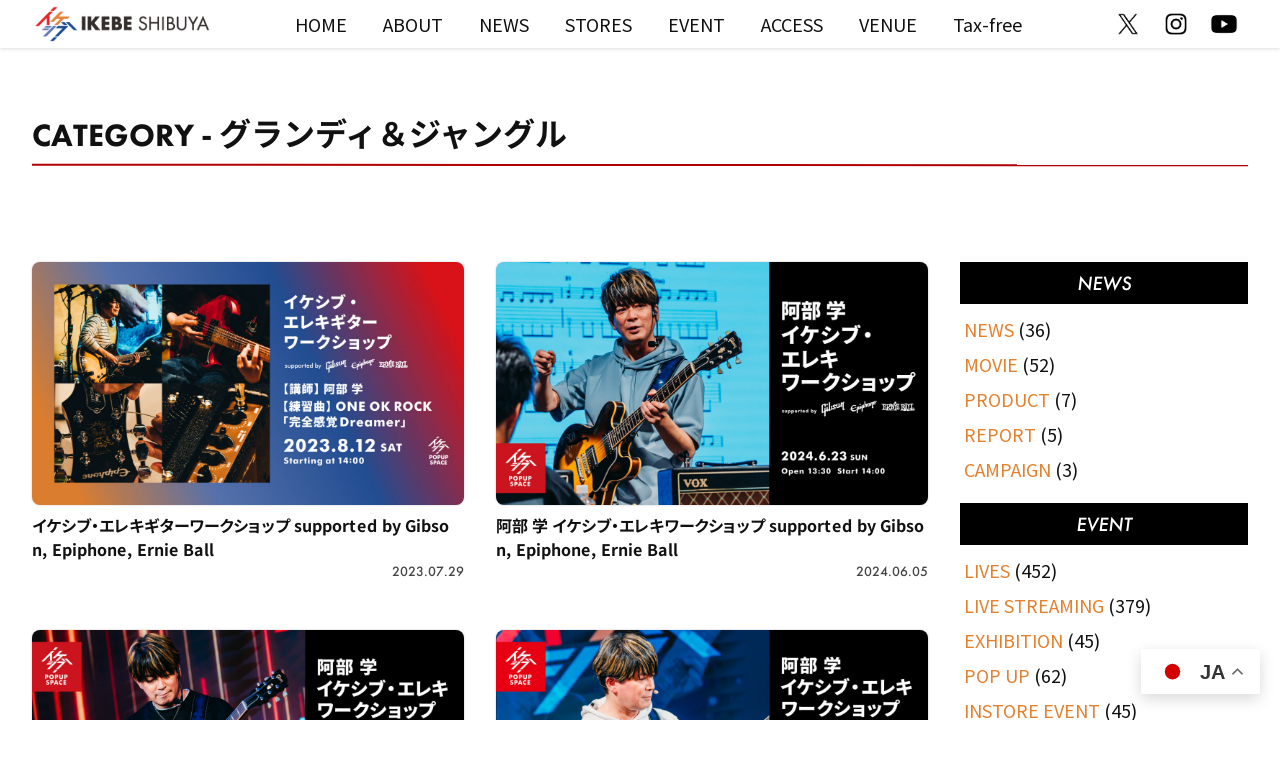

--- FILE ---
content_type: text/html; charset=UTF-8
request_url: https://www.ikeshibu.com/?store=grandeyjungle
body_size: 11946
content:
<!doctype html>
<html lang="ja">
<head prefix="og: http://ogp.me/ns# fb: http://ogp.me/ns/fb# article: http://ogp.me/ns/article#">
<meta charset="utf-8">
<meta name="viewport" content="width=device-width, initial-scale=1">
<meta name="description" content="「イケシブ（IKEBE SHIBUYA）」公式サイト。渋谷駅徒歩2分。楽器店のこれまでの常識を超える音楽・楽器の次世代型ストア。池部楽器店の旗艦店として2021年3月13日オープン。"><meta name="thumbnail" content="https://www.ikeshibu.com/wp-ikeshibu/wp-content/uploads/2021/02/thumbnail.jpg" /><meta property="og:title" content="グランディ＆ジャングルの記事一覧 | イケシブ｜IKEBE SHIBUYA｜池部楽器店 渋谷旗艦店"><meta property="og:description" content="「イケシブ（IKEBE SHIBUYA）」公式サイト。渋谷駅徒歩2分。楽器店のこれまでの常識を超える音楽・楽器の次世代型ストア。池部楽器店の旗艦店として2021年3月13日オープン。"><meta property="og:url" content="https://www.ikeshibu.com/"><meta property="og:site_name" content="イケシブ公式WEBサイト"><meta property="og:type" content="article"><meta property="og:image" content="https://www.ikeshibu.com/wp-ikeshibu/wp-content/uploads/2021/07/ikeshibu-card.jpg"><meta name="twitter:card" content="summary_large_image"><meta name="twitter:site" content="@ikeshibu_tokyo"><meta property="article:publisher" content="https://www.facebook.com/ikebegakki" /><meta property="fb:apps_id" content="382134378500680" /><link rel="stylesheet" href="https://www.ikeshibu.com/wp-ikeshibu/wp-content/themes/ikeshibu-theme/assets/css/transition.css?220122"><link rel="stylesheet" href="https://www.ikeshibu.com/wp-ikeshibu/wp-content/themes/ikeshibu-theme/assets/css/common.css?220122"><link rel="stylesheet" href="https://www.ikeshibu.com/wp-ikeshibu/wp-content/themes/ikeshibu-theme/assets/css/archive.css?220122"><link rel="stylesheet" href="https://www.ikeshibu.com/wp-ikeshibu/wp-content/themes/ikeshibu-theme/assets/css/sidebar.css?220122"><link rel="preload" href="https://use.typekit.net/zxm1dyl.css" as="style"><link rel="stylesheet" href="https://use.typekit.net/zxm1dyl.css" media="print" onload="this.media='all'"><script src="https://www.ikeshibu.com/wp-ikeshibu/wp-content/themes/ikeshibu-theme/assets/js/loading.js?220122" ></script><script src="https://www.ikeshibu.com/wp-ikeshibu/wp-content/themes/ikeshibu-theme/assets/js/luminous.min.js?220122" defer></script><script src="https://www.ikeshibu.com/wp-ikeshibu/wp-content/themes/ikeshibu-theme/assets/js/common.js?220122" defer></script><script src="https://www.ikeshibu.com/wp-ikeshibu/wp-content/themes/ikeshibu-theme/assets/js/lazysizes.min.js?220122" defer></script><script src="https://www.ikeshibu.com/wp-ikeshibu/wp-content/themes/ikeshibu-theme/assets/js/swiper.min.js?220122" defer></script><!-- Google tag (gtag.js) -->
<script async src="https://www.googletagmanager.com/gtag/js?id=G-ZDY0G7FD9F"></script>
<script>
  window.dataLayer = window.dataLayer || [];
  function gtag(){dataLayer.push(arguments);}
  gtag('js', new Date());

  gtag('config', 'G-ZDY0G7FD9F');
</script>
<!-- Manifest added by SuperPWA - Progressive Web Apps Plugin For WordPress -->
<link rel="manifest" href="/superpwa-manifest.json">
<meta name="theme-color" content="#D5E0EB">
<!-- / SuperPWA.com -->
<title>グランディ＆ジャングルの記事一覧 | イケシブ｜IKEBE SHIBUYA｜池部楽器店 渋谷旗艦店</title>
<meta name='robots' content='max-image-preview:large' />
<link rel="alternate" type="application/rss+xml" title="イケシブ｜IKEBE SHIBUYA｜池部楽器店 渋谷旗艦店 &raquo; グランディ＆ジャングル カテゴリー（店舗） のフィード" href="https://www.ikeshibu.com/?store=grandeyjungle/feed/" />
<script type="text/javascript">
/* <![CDATA[ */
window._wpemojiSettings = {"baseUrl":"https:\/\/s.w.org\/images\/core\/emoji\/15.0.3\/72x72\/","ext":".png","svgUrl":"https:\/\/s.w.org\/images\/core\/emoji\/15.0.3\/svg\/","svgExt":".svg","source":{"concatemoji":"https:\/\/www.ikeshibu.com\/wp-ikeshibu\/wp-includes\/js\/wp-emoji-release.min.js?ver=6.5.7"}};
/*! This file is auto-generated */
!function(i,n){var o,s,e;function c(e){try{var t={supportTests:e,timestamp:(new Date).valueOf()};sessionStorage.setItem(o,JSON.stringify(t))}catch(e){}}function p(e,t,n){e.clearRect(0,0,e.canvas.width,e.canvas.height),e.fillText(t,0,0);var t=new Uint32Array(e.getImageData(0,0,e.canvas.width,e.canvas.height).data),r=(e.clearRect(0,0,e.canvas.width,e.canvas.height),e.fillText(n,0,0),new Uint32Array(e.getImageData(0,0,e.canvas.width,e.canvas.height).data));return t.every(function(e,t){return e===r[t]})}function u(e,t,n){switch(t){case"flag":return n(e,"\ud83c\udff3\ufe0f\u200d\u26a7\ufe0f","\ud83c\udff3\ufe0f\u200b\u26a7\ufe0f")?!1:!n(e,"\ud83c\uddfa\ud83c\uddf3","\ud83c\uddfa\u200b\ud83c\uddf3")&&!n(e,"\ud83c\udff4\udb40\udc67\udb40\udc62\udb40\udc65\udb40\udc6e\udb40\udc67\udb40\udc7f","\ud83c\udff4\u200b\udb40\udc67\u200b\udb40\udc62\u200b\udb40\udc65\u200b\udb40\udc6e\u200b\udb40\udc67\u200b\udb40\udc7f");case"emoji":return!n(e,"\ud83d\udc26\u200d\u2b1b","\ud83d\udc26\u200b\u2b1b")}return!1}function f(e,t,n){var r="undefined"!=typeof WorkerGlobalScope&&self instanceof WorkerGlobalScope?new OffscreenCanvas(300,150):i.createElement("canvas"),a=r.getContext("2d",{willReadFrequently:!0}),o=(a.textBaseline="top",a.font="600 32px Arial",{});return e.forEach(function(e){o[e]=t(a,e,n)}),o}function t(e){var t=i.createElement("script");t.src=e,t.defer=!0,i.head.appendChild(t)}"undefined"!=typeof Promise&&(o="wpEmojiSettingsSupports",s=["flag","emoji"],n.supports={everything:!0,everythingExceptFlag:!0},e=new Promise(function(e){i.addEventListener("DOMContentLoaded",e,{once:!0})}),new Promise(function(t){var n=function(){try{var e=JSON.parse(sessionStorage.getItem(o));if("object"==typeof e&&"number"==typeof e.timestamp&&(new Date).valueOf()<e.timestamp+604800&&"object"==typeof e.supportTests)return e.supportTests}catch(e){}return null}();if(!n){if("undefined"!=typeof Worker&&"undefined"!=typeof OffscreenCanvas&&"undefined"!=typeof URL&&URL.createObjectURL&&"undefined"!=typeof Blob)try{var e="postMessage("+f.toString()+"("+[JSON.stringify(s),u.toString(),p.toString()].join(",")+"));",r=new Blob([e],{type:"text/javascript"}),a=new Worker(URL.createObjectURL(r),{name:"wpTestEmojiSupports"});return void(a.onmessage=function(e){c(n=e.data),a.terminate(),t(n)})}catch(e){}c(n=f(s,u,p))}t(n)}).then(function(e){for(var t in e)n.supports[t]=e[t],n.supports.everything=n.supports.everything&&n.supports[t],"flag"!==t&&(n.supports.everythingExceptFlag=n.supports.everythingExceptFlag&&n.supports[t]);n.supports.everythingExceptFlag=n.supports.everythingExceptFlag&&!n.supports.flag,n.DOMReady=!1,n.readyCallback=function(){n.DOMReady=!0}}).then(function(){return e}).then(function(){var e;n.supports.everything||(n.readyCallback(),(e=n.source||{}).concatemoji?t(e.concatemoji):e.wpemoji&&e.twemoji&&(t(e.twemoji),t(e.wpemoji)))}))}((window,document),window._wpemojiSettings);
/* ]]> */
</script>
<link rel='stylesheet' id='snow-monkey-blocks/child-pages/nopro-css' href='https://www.ikeshibu.com/wp-ikeshibu/wp-content/plugins/snow-monkey-blocks/dist/block/child-pages/nopro.css?ver=1706239394' type='text/css' media='all' />
<link rel='stylesheet' id='snow-monkey-blocks/contents-outline/nopro-css' href='https://www.ikeshibu.com/wp-ikeshibu/wp-content/plugins/snow-monkey-blocks/dist/block/contents-outline/nopro.css?ver=1706239395' type='text/css' media='all' />
<link rel='stylesheet' id='snow-monkey-blocks/like-me-box/nopro-css' href='https://www.ikeshibu.com/wp-ikeshibu/wp-content/plugins/snow-monkey-blocks/dist/block/like-me-box/nopro.css?ver=1706239400' type='text/css' media='all' />
<link rel='stylesheet' id='snow-monkey-blocks/pickup-slider/nopro-css' href='https://www.ikeshibu.com/wp-ikeshibu/wp-content/plugins/snow-monkey-blocks/dist/block/pickup-slider/nopro.css?ver=1706239402' type='text/css' media='all' />
<link rel='stylesheet' id='snow-monkey-blocks/recent-posts/nopro-css' href='https://www.ikeshibu.com/wp-ikeshibu/wp-content/plugins/snow-monkey-blocks/dist/block/recent-posts/nopro.css?ver=1706239405' type='text/css' media='all' />
<link rel='stylesheet' id='snow-monkey-blocks/rss/nopro-css' href='https://www.ikeshibu.com/wp-ikeshibu/wp-content/plugins/snow-monkey-blocks/dist/block/rss/nopro.css?ver=1706239406' type='text/css' media='all' />
<link rel='stylesheet' id='snow-monkey-blocks/taxonomy-posts/nopro-css' href='https://www.ikeshibu.com/wp-ikeshibu/wp-content/plugins/snow-monkey-blocks/dist/block/taxonomy-posts/nopro.css?ver=1706239412' type='text/css' media='all' />
<link rel='stylesheet' id='snow-monkey-blocks/taxonomy-terms/nopro-css' href='https://www.ikeshibu.com/wp-ikeshibu/wp-content/plugins/snow-monkey-blocks/dist/block/taxonomy-terms/nopro.css?ver=1706239412' type='text/css' media='all' />
<style id='wp-emoji-styles-inline-css' type='text/css'>

	img.wp-smiley, img.emoji {
		display: inline !important;
		border: none !important;
		box-shadow: none !important;
		height: 1em !important;
		width: 1em !important;
		margin: 0 0.07em !important;
		vertical-align: -0.1em !important;
		background: none !important;
		padding: 0 !important;
	}
</style>
<link rel='stylesheet' id='wp-block-library-css' href='https://www.ikeshibu.com/wp-ikeshibu/wp-includes/css/dist/block-library/style.min.css?ver=6.5.7' type='text/css' media='all' />
<link rel='stylesheet' id='snow-monkey-blocks/accordion-css' href='https://www.ikeshibu.com/wp-ikeshibu/wp-content/plugins/snow-monkey-blocks/dist/block/accordion/style.css?ver=1706239392' type='text/css' media='all' />
<link rel='stylesheet' id='snow-monkey-blocks/alert-css' href='https://www.ikeshibu.com/wp-ikeshibu/wp-content/plugins/snow-monkey-blocks/dist/block/alert/style.css?ver=1706239392' type='text/css' media='all' />
<link rel='stylesheet' id='snow-monkey-blocks/balloon-css' href='https://www.ikeshibu.com/wp-ikeshibu/wp-content/plugins/snow-monkey-blocks/dist/block/balloon/style.css?ver=1706239392' type='text/css' media='all' />
<link rel='stylesheet' id='snow-monkey-blocks/box-css' href='https://www.ikeshibu.com/wp-ikeshibu/wp-content/plugins/snow-monkey-blocks/dist/block/box/style.css?ver=1706239393' type='text/css' media='all' />
<link rel='stylesheet' id='snow-monkey-blocks/btn-css' href='https://www.ikeshibu.com/wp-ikeshibu/wp-content/plugins/snow-monkey-blocks/dist/block/btn/style.css?ver=1706239393' type='text/css' media='all' />
<link rel='stylesheet' id='snow-monkey-blocks/btn-box-css' href='https://www.ikeshibu.com/wp-ikeshibu/wp-content/plugins/snow-monkey-blocks/dist/block/btn-box/style.css?ver=1706239393' type='text/css' media='all' />
<link rel='stylesheet' id='snow-monkey-blocks/buttons-css' href='https://www.ikeshibu.com/wp-ikeshibu/wp-content/plugins/snow-monkey-blocks/dist/block/buttons/style.css?ver=1706239394' type='text/css' media='all' />
<link rel='stylesheet' id='snow-monkey-blocks/categories-list-css' href='https://www.ikeshibu.com/wp-ikeshibu/wp-content/plugins/snow-monkey-blocks/dist/block/categories-list/style.css?ver=1706239394' type='text/css' media='all' />
<link rel='stylesheet' id='snow-monkey-blocks/container-css' href='https://www.ikeshibu.com/wp-ikeshibu/wp-content/plugins/snow-monkey-blocks/dist/block/container/style.css?ver=1706239395' type='text/css' media='all' />
<link rel='stylesheet' id='snow-monkey-blocks/evaluation-star-css' href='https://www.ikeshibu.com/wp-ikeshibu/wp-content/plugins/snow-monkey-blocks/dist/block/evaluation-star/style.css?ver=1706239397' type='text/css' media='all' />
<link rel='stylesheet' id='snow-monkey-blocks/faq-css' href='https://www.ikeshibu.com/wp-ikeshibu/wp-content/plugins/snow-monkey-blocks/dist/block/faq/style.css?ver=1706239397' type='text/css' media='all' />
<link rel='stylesheet' id='snow-monkey-blocks/information-css' href='https://www.ikeshibu.com/wp-ikeshibu/wp-content/plugins/snow-monkey-blocks/dist/block/information/style.css?ver=1706239398' type='text/css' media='all' />
<link rel='stylesheet' id='snow-monkey-blocks/items-css' href='https://www.ikeshibu.com/wp-ikeshibu/wp-content/plugins/snow-monkey-blocks/dist/block/items/style.css?ver=1706239399' type='text/css' media='all' />
<link rel='stylesheet' id='snow-monkey-blocks/list-css' href='https://www.ikeshibu.com/wp-ikeshibu/wp-content/plugins/snow-monkey-blocks/dist/block/list/style.css?ver=1706239401' type='text/css' media='all' />
<link rel='stylesheet' id='snow-monkey-blocks/media-text-css' href='https://www.ikeshibu.com/wp-ikeshibu/wp-content/plugins/snow-monkey-blocks/dist/block/media-text/style.css?ver=1706239401' type='text/css' media='all' />
<link rel='stylesheet' id='snow-monkey-blocks/panels-css' href='https://www.ikeshibu.com/wp-ikeshibu/wp-content/plugins/snow-monkey-blocks/dist/block/panels/style.css?ver=1706239402' type='text/css' media='all' />
<link rel='stylesheet' id='snow-monkey-blocks/price-menu-css' href='https://www.ikeshibu.com/wp-ikeshibu/wp-content/plugins/snow-monkey-blocks/dist/block/price-menu/style.css?ver=1706239403' type='text/css' media='all' />
<link rel='stylesheet' id='snow-monkey-blocks/pricing-table-css' href='https://www.ikeshibu.com/wp-ikeshibu/wp-content/plugins/snow-monkey-blocks/dist/block/pricing-table/style.css?ver=1706239404' type='text/css' media='all' />
<link rel='stylesheet' id='snow-monkey-blocks/rating-box-css' href='https://www.ikeshibu.com/wp-ikeshibu/wp-content/plugins/snow-monkey-blocks/dist/block/rating-box/style.css?ver=1706239405' type='text/css' media='all' />
<link rel='stylesheet' id='slick-carousel-css' href='https://www.ikeshibu.com/wp-ikeshibu/wp-content/plugins/snow-monkey-blocks/dist/packages/slick/slick.css?ver=1706239417' type='text/css' media='all' />
<link rel='stylesheet' id='slick-carousel-theme-css' href='https://www.ikeshibu.com/wp-ikeshibu/wp-content/plugins/snow-monkey-blocks/dist/packages/slick/slick-theme.css?ver=1706239417' type='text/css' media='all' />
<link rel='stylesheet' id='snow-monkey-blocks/slider-css' href='https://www.ikeshibu.com/wp-ikeshibu/wp-content/plugins/snow-monkey-blocks/dist/block/slider/style.css?ver=1706239409' type='text/css' media='all' />
<link rel='stylesheet' id='spider-css' href='https://www.ikeshibu.com/wp-ikeshibu/wp-content/plugins/snow-monkey-blocks/dist/packages/spider/dist/css/spider.css?ver=1706239418' type='text/css' media='all' />
<link rel='stylesheet' id='snow-monkey-blocks/spider-contents-slider-css' href='https://www.ikeshibu.com/wp-ikeshibu/wp-content/plugins/snow-monkey-blocks/dist/block/spider-contents-slider/style.css?ver=1706239409' type='text/css' media='all' />
<link rel='stylesheet' id='snow-monkey-blocks/spider-slider-css' href='https://www.ikeshibu.com/wp-ikeshibu/wp-content/plugins/snow-monkey-blocks/dist/block/spider-slider/style.css?ver=1706239410' type='text/css' media='all' />
<link rel='stylesheet' id='snow-monkey-blocks/step-css' href='https://www.ikeshibu.com/wp-ikeshibu/wp-content/plugins/snow-monkey-blocks/dist/block/step/style.css?ver=1706239411' type='text/css' media='all' />
<link rel='stylesheet' id='snow-monkey-blocks/tabs-css' href='https://www.ikeshibu.com/wp-ikeshibu/wp-content/plugins/snow-monkey-blocks/dist/block/tabs/style.css?ver=1706239411' type='text/css' media='all' />
<link rel='stylesheet' id='snow-monkey-blocks/testimonial-css' href='https://www.ikeshibu.com/wp-ikeshibu/wp-content/plugins/snow-monkey-blocks/dist/block/testimonial/style.css?ver=1706239413' type='text/css' media='all' />
<link rel='stylesheet' id='snow-monkey-blocks/thumbnail-gallery-css' href='https://www.ikeshibu.com/wp-ikeshibu/wp-content/plugins/snow-monkey-blocks/dist/block/thumbnail-gallery/style.css?ver=1706239414' type='text/css' media='all' />
<link rel='stylesheet' id='snow-monkey-blocks-fallback-css' href='https://www.ikeshibu.com/wp-ikeshibu/wp-content/plugins/snow-monkey-blocks/dist/css/fallback.css?ver=1706239414' type='text/css' media='all' />
<link rel='stylesheet' id='snow-monkey-blocks-css' href='https://www.ikeshibu.com/wp-ikeshibu/wp-content/plugins/snow-monkey-blocks/dist/css/blocks.css?ver=1706239414' type='text/css' media='all' />
<style id='classic-theme-styles-inline-css' type='text/css'>
/*! This file is auto-generated */
.wp-block-button__link{color:#fff;background-color:#32373c;border-radius:9999px;box-shadow:none;text-decoration:none;padding:calc(.667em + 2px) calc(1.333em + 2px);font-size:1.125em}.wp-block-file__button{background:#32373c;color:#fff;text-decoration:none}
</style>
<style id='global-styles-inline-css' type='text/css'>
body{--wp--preset--color--black: #000000;--wp--preset--color--cyan-bluish-gray: #abb8c3;--wp--preset--color--white: #ffffff;--wp--preset--color--pale-pink: #f78da7;--wp--preset--color--vivid-red: #cf2e2e;--wp--preset--color--luminous-vivid-orange: #ff6900;--wp--preset--color--luminous-vivid-amber: #fcb900;--wp--preset--color--light-green-cyan: #7bdcb5;--wp--preset--color--vivid-green-cyan: #00d084;--wp--preset--color--pale-cyan-blue: #8ed1fc;--wp--preset--color--vivid-cyan-blue: #0693e3;--wp--preset--color--vivid-purple: #9b51e0;--wp--preset--color--ikeshibu-red: #e60012;--wp--preset--color--ikeshibu-orange: #e3812f;--wp--preset--color--ikeshibu-lightblue: #5977b4;--wp--preset--color--ikeshibu-blue: #004190;--wp--preset--color--ikeshibu-black: #000000;--wp--preset--color--ikebe-red: #b20000;--wp--preset--gradient--vivid-cyan-blue-to-vivid-purple: linear-gradient(135deg,rgba(6,147,227,1) 0%,rgb(155,81,224) 100%);--wp--preset--gradient--light-green-cyan-to-vivid-green-cyan: linear-gradient(135deg,rgb(122,220,180) 0%,rgb(0,208,130) 100%);--wp--preset--gradient--luminous-vivid-amber-to-luminous-vivid-orange: linear-gradient(135deg,rgba(252,185,0,1) 0%,rgba(255,105,0,1) 100%);--wp--preset--gradient--luminous-vivid-orange-to-vivid-red: linear-gradient(135deg,rgba(255,105,0,1) 0%,rgb(207,46,46) 100%);--wp--preset--gradient--very-light-gray-to-cyan-bluish-gray: linear-gradient(135deg,rgb(238,238,238) 0%,rgb(169,184,195) 100%);--wp--preset--gradient--cool-to-warm-spectrum: linear-gradient(135deg,rgb(74,234,220) 0%,rgb(151,120,209) 20%,rgb(207,42,186) 40%,rgb(238,44,130) 60%,rgb(251,105,98) 80%,rgb(254,248,76) 100%);--wp--preset--gradient--blush-light-purple: linear-gradient(135deg,rgb(255,206,236) 0%,rgb(152,150,240) 100%);--wp--preset--gradient--blush-bordeaux: linear-gradient(135deg,rgb(254,205,165) 0%,rgb(254,45,45) 50%,rgb(107,0,62) 100%);--wp--preset--gradient--luminous-dusk: linear-gradient(135deg,rgb(255,203,112) 0%,rgb(199,81,192) 50%,rgb(65,88,208) 100%);--wp--preset--gradient--pale-ocean: linear-gradient(135deg,rgb(255,245,203) 0%,rgb(182,227,212) 50%,rgb(51,167,181) 100%);--wp--preset--gradient--electric-grass: linear-gradient(135deg,rgb(202,248,128) 0%,rgb(113,206,126) 100%);--wp--preset--gradient--midnight: linear-gradient(135deg,rgb(2,3,129) 0%,rgb(40,116,252) 100%);--wp--preset--font-size--small: 13px;--wp--preset--font-size--medium: 20px;--wp--preset--font-size--large: 36px;--wp--preset--font-size--x-large: 42px;--wp--preset--font-size--50: 8px;--wp--preset--font-size--60: 9.6px;--wp--preset--font-size--70: 11.2px;--wp--preset--font-size--80: 12.8px;--wp--preset--font-size--90: 14.4px;--wp--preset--font-size--110: 17.6px;--wp--preset--font-size--120: 19.2px;--wp--preset--font-size--130: 20.8px;--wp--preset--font-size--140: 22.4px;--wp--preset--font-size--150: 24px;--wp--preset--font-size--160: 25.6px;--wp--preset--font-size--170: 27.2px;--wp--preset--font-size--180: 28.8px;--wp--preset--font-size--190: 30.4px;--wp--preset--font-size--200: 32px;--wp--preset--spacing--20: 0.44rem;--wp--preset--spacing--30: 0.67rem;--wp--preset--spacing--40: 1rem;--wp--preset--spacing--50: 1.5rem;--wp--preset--spacing--60: 2.25rem;--wp--preset--spacing--70: 3.38rem;--wp--preset--spacing--80: 5.06rem;--wp--preset--shadow--natural: 6px 6px 9px rgba(0, 0, 0, 0.2);--wp--preset--shadow--deep: 12px 12px 50px rgba(0, 0, 0, 0.4);--wp--preset--shadow--sharp: 6px 6px 0px rgba(0, 0, 0, 0.2);--wp--preset--shadow--outlined: 6px 6px 0px -3px rgba(255, 255, 255, 1), 6px 6px rgba(0, 0, 0, 1);--wp--preset--shadow--crisp: 6px 6px 0px rgba(0, 0, 0, 1);}:where(.is-layout-flex){gap: 0.5em;}:where(.is-layout-grid){gap: 0.5em;}body .is-layout-flex{display: flex;}body .is-layout-flex{flex-wrap: wrap;align-items: center;}body .is-layout-flex > *{margin: 0;}body .is-layout-grid{display: grid;}body .is-layout-grid > *{margin: 0;}:where(.wp-block-columns.is-layout-flex){gap: 2em;}:where(.wp-block-columns.is-layout-grid){gap: 2em;}:where(.wp-block-post-template.is-layout-flex){gap: 1.25em;}:where(.wp-block-post-template.is-layout-grid){gap: 1.25em;}.has-black-color{color: var(--wp--preset--color--black) !important;}.has-cyan-bluish-gray-color{color: var(--wp--preset--color--cyan-bluish-gray) !important;}.has-white-color{color: var(--wp--preset--color--white) !important;}.has-pale-pink-color{color: var(--wp--preset--color--pale-pink) !important;}.has-vivid-red-color{color: var(--wp--preset--color--vivid-red) !important;}.has-luminous-vivid-orange-color{color: var(--wp--preset--color--luminous-vivid-orange) !important;}.has-luminous-vivid-amber-color{color: var(--wp--preset--color--luminous-vivid-amber) !important;}.has-light-green-cyan-color{color: var(--wp--preset--color--light-green-cyan) !important;}.has-vivid-green-cyan-color{color: var(--wp--preset--color--vivid-green-cyan) !important;}.has-pale-cyan-blue-color{color: var(--wp--preset--color--pale-cyan-blue) !important;}.has-vivid-cyan-blue-color{color: var(--wp--preset--color--vivid-cyan-blue) !important;}.has-vivid-purple-color{color: var(--wp--preset--color--vivid-purple) !important;}.has-black-background-color{background-color: var(--wp--preset--color--black) !important;}.has-cyan-bluish-gray-background-color{background-color: var(--wp--preset--color--cyan-bluish-gray) !important;}.has-white-background-color{background-color: var(--wp--preset--color--white) !important;}.has-pale-pink-background-color{background-color: var(--wp--preset--color--pale-pink) !important;}.has-vivid-red-background-color{background-color: var(--wp--preset--color--vivid-red) !important;}.has-luminous-vivid-orange-background-color{background-color: var(--wp--preset--color--luminous-vivid-orange) !important;}.has-luminous-vivid-amber-background-color{background-color: var(--wp--preset--color--luminous-vivid-amber) !important;}.has-light-green-cyan-background-color{background-color: var(--wp--preset--color--light-green-cyan) !important;}.has-vivid-green-cyan-background-color{background-color: var(--wp--preset--color--vivid-green-cyan) !important;}.has-pale-cyan-blue-background-color{background-color: var(--wp--preset--color--pale-cyan-blue) !important;}.has-vivid-cyan-blue-background-color{background-color: var(--wp--preset--color--vivid-cyan-blue) !important;}.has-vivid-purple-background-color{background-color: var(--wp--preset--color--vivid-purple) !important;}.has-black-border-color{border-color: var(--wp--preset--color--black) !important;}.has-cyan-bluish-gray-border-color{border-color: var(--wp--preset--color--cyan-bluish-gray) !important;}.has-white-border-color{border-color: var(--wp--preset--color--white) !important;}.has-pale-pink-border-color{border-color: var(--wp--preset--color--pale-pink) !important;}.has-vivid-red-border-color{border-color: var(--wp--preset--color--vivid-red) !important;}.has-luminous-vivid-orange-border-color{border-color: var(--wp--preset--color--luminous-vivid-orange) !important;}.has-luminous-vivid-amber-border-color{border-color: var(--wp--preset--color--luminous-vivid-amber) !important;}.has-light-green-cyan-border-color{border-color: var(--wp--preset--color--light-green-cyan) !important;}.has-vivid-green-cyan-border-color{border-color: var(--wp--preset--color--vivid-green-cyan) !important;}.has-pale-cyan-blue-border-color{border-color: var(--wp--preset--color--pale-cyan-blue) !important;}.has-vivid-cyan-blue-border-color{border-color: var(--wp--preset--color--vivid-cyan-blue) !important;}.has-vivid-purple-border-color{border-color: var(--wp--preset--color--vivid-purple) !important;}.has-vivid-cyan-blue-to-vivid-purple-gradient-background{background: var(--wp--preset--gradient--vivid-cyan-blue-to-vivid-purple) !important;}.has-light-green-cyan-to-vivid-green-cyan-gradient-background{background: var(--wp--preset--gradient--light-green-cyan-to-vivid-green-cyan) !important;}.has-luminous-vivid-amber-to-luminous-vivid-orange-gradient-background{background: var(--wp--preset--gradient--luminous-vivid-amber-to-luminous-vivid-orange) !important;}.has-luminous-vivid-orange-to-vivid-red-gradient-background{background: var(--wp--preset--gradient--luminous-vivid-orange-to-vivid-red) !important;}.has-very-light-gray-to-cyan-bluish-gray-gradient-background{background: var(--wp--preset--gradient--very-light-gray-to-cyan-bluish-gray) !important;}.has-cool-to-warm-spectrum-gradient-background{background: var(--wp--preset--gradient--cool-to-warm-spectrum) !important;}.has-blush-light-purple-gradient-background{background: var(--wp--preset--gradient--blush-light-purple) !important;}.has-blush-bordeaux-gradient-background{background: var(--wp--preset--gradient--blush-bordeaux) !important;}.has-luminous-dusk-gradient-background{background: var(--wp--preset--gradient--luminous-dusk) !important;}.has-pale-ocean-gradient-background{background: var(--wp--preset--gradient--pale-ocean) !important;}.has-electric-grass-gradient-background{background: var(--wp--preset--gradient--electric-grass) !important;}.has-midnight-gradient-background{background: var(--wp--preset--gradient--midnight) !important;}.has-small-font-size{font-size: var(--wp--preset--font-size--small) !important;}.has-medium-font-size{font-size: var(--wp--preset--font-size--medium) !important;}.has-large-font-size{font-size: var(--wp--preset--font-size--large) !important;}.has-x-large-font-size{font-size: var(--wp--preset--font-size--x-large) !important;}
.wp-block-navigation a:where(:not(.wp-element-button)){color: inherit;}
:where(.wp-block-post-template.is-layout-flex){gap: 1.25em;}:where(.wp-block-post-template.is-layout-grid){gap: 1.25em;}
:where(.wp-block-columns.is-layout-flex){gap: 2em;}:where(.wp-block-columns.is-layout-grid){gap: 2em;}
.wp-block-pullquote{font-size: 1.5em;line-height: 1.6;}
</style>
<link rel='stylesheet' id='snow-monkey-editor-css' href='https://www.ikeshibu.com/wp-ikeshibu/wp-content/plugins/snow-monkey-editor/dist/css/app.css?ver=1706239427' type='text/css' media='all' />
<!--n2css--><script type="text/javascript" src="https://www.ikeshibu.com/wp-ikeshibu/wp-content/plugins/snow-monkey-blocks/dist/packages/spider/dist/js/spider.js?ver=1706239418" id="spider-js"></script>
<script type="text/javascript" src="https://www.ikeshibu.com/wp-ikeshibu/wp-content/plugins/snow-monkey-blocks/dist/block/spider-slider/script.js?ver=1706239410" id="snow-monkey-blocks/spider-slider-js"></script>
<link rel="https://api.w.org/" href="https://www.ikeshibu.com/wp-json/" /><link rel="alternate" type="application/json" href="https://www.ikeshibu.com/wp-json/wp/v2/store/231" /><link rel="EditURI" type="application/rsd+xml" title="RSD" href="https://www.ikeshibu.com/wp-ikeshibu/xmlrpc.php?rsd" />
<meta name="generator" content="WordPress 6.5.7" />
<noscript><style>.lazyload[data-src]{display:none !important;}</style></noscript><style>.lazyload{background-image:none !important;}.lazyload:before{background-image:none !important;}</style><style>.wp-block-gallery.is-cropped .blocks-gallery-item picture{height:100%;width:100%;}</style><link rel="icon" href="https://www.ikeshibu.com/wp-ikeshibu/wp-content/uploads/2021/02/cropped-ikeshibu-icon-32x32.png" sizes="32x32" />
<link rel="icon" href="https://www.ikeshibu.com/wp-ikeshibu/wp-content/uploads/2021/02/cropped-ikeshibu-icon-192x192.png" sizes="192x192" />
<link rel="apple-touch-icon" href="https://www.ikeshibu.com/wp-ikeshibu/wp-content/uploads/2021/02/cropped-ikeshibu-icon-180x180.png" />
<meta name="msapplication-TileImage" content="https://www.ikeshibu.com/wp-ikeshibu/wp-content/uploads/2021/02/cropped-ikeshibu-icon-270x270.png" />
</head>

<body class="archive tax-store term-grandeyjungle term-231 wp-custom-logo">
<script data-cfasync="false" data-no-defer="1">var ewww_webp_supported=false;</script>

<nav class="global-nav__menu--smt">
  <div class="global-nav__menu-inner--smt">
    <ul>
              <li><a href="https://www.ikeshibu.com"><img src="[data-uri]" alt="HOME" data-src="https://www.ikeshibu.com/wp-ikeshibu/wp-content/themes/ikeshibu-theme/assets/img/menu/home-off.svg" decoding="async" class="lazyload"><noscript><img src="https://www.ikeshibu.com/wp-ikeshibu/wp-content/themes/ikeshibu-theme/assets/img/menu/home-off.svg" alt="HOME" data-eio="l"></noscript></a></li>
        <li><a href="https://www.ikeshibu.com/about/"><img src="[data-uri]" alt="ABOUT" data-src="https://www.ikeshibu.com/wp-ikeshibu/wp-content/themes/ikeshibu-theme/assets/img/menu/about-off.svg" decoding="async" class="lazyload"><noscript><img src="https://www.ikeshibu.com/wp-ikeshibu/wp-content/themes/ikeshibu-theme/assets/img/menu/about-off.svg" alt="ABOUT" data-eio="l"></noscript></a></li>
        <li><a href="https://www.ikeshibu.com/news/"><img src="[data-uri]" alt="NEWS" data-src="https://www.ikeshibu.com/wp-ikeshibu/wp-content/themes/ikeshibu-theme/assets/img/menu/news-off.svg" decoding="async" class="lazyload"><noscript><img src="https://www.ikeshibu.com/wp-ikeshibu/wp-content/themes/ikeshibu-theme/assets/img/menu/news-off.svg" alt="NEWS" data-eio="l"></noscript></a></li>
        <li><a href="https://www.ikeshibu.com/stores/"><img src="[data-uri]" alt="STORES" data-src="https://www.ikeshibu.com/wp-ikeshibu/wp-content/themes/ikeshibu-theme/assets/img/menu/stores-off.svg" decoding="async" class="lazyload"><noscript><img src="https://www.ikeshibu.com/wp-ikeshibu/wp-content/themes/ikeshibu-theme/assets/img/menu/stores-off.svg" alt="STORES" data-eio="l"></noscript></a></li>
        <li><a href="https://www.ikeshibu.com/event/"><img src="[data-uri]" alt="EVENT" data-src="https://www.ikeshibu.com/wp-ikeshibu/wp-content/themes/ikeshibu-theme/assets/img/menu/event-off.svg" decoding="async" class="lazyload"><noscript><img src="https://www.ikeshibu.com/wp-ikeshibu/wp-content/themes/ikeshibu-theme/assets/img/menu/event-off.svg" alt="EVENT" data-eio="l"></noscript></a></li>
        <li><a href="https://www.ikeshibu.com/access/"><img src="[data-uri]" alt="ACCESS" data-src="https://www.ikeshibu.com/wp-ikeshibu/wp-content/themes/ikeshibu-theme/assets/img/menu/access-off.svg" decoding="async" class="lazyload"><noscript><img src="https://www.ikeshibu.com/wp-ikeshibu/wp-content/themes/ikeshibu-theme/assets/img/menu/access-off.svg" alt="ACCESS" data-eio="l"></noscript></a></li>
		<!--<li><a href="https://www.ikeshibu.com/english/"><img src="[data-uri]" alt="ENGLISH" data-src="https://www.ikeshibu.com/wp-ikeshibu/wp-content/themes/ikeshibu-theme/assets/img/menu/eng-off.svg" decoding="async" class="lazyload"><noscript><img src="https://www.ikeshibu.com/wp-ikeshibu/wp-content/themes/ikeshibu-theme/assets/img/menu/eng-off.svg" alt="ENGLISH" data-eio="l"></noscript></a></li>-->
    </ul>
  </div>
<div class="header-info">
	<a href="https://www.ikeshibu.com/studio-lives/">IKESHIBU STUDIO & LIVESはこちら</a>
</div>
</nav>

<nav class="global-nav">
  <div class="global-nav__inner l-flex l-align-center">
    <div class="global-nav__logo">
    <a href="https://www.ikeshibu.com/" class="custom-logo-link" rel="home"><img width="320" height="70" src="[data-uri]" class="custom-logo lazyload" alt="イケシブ｜IKEBE SHIBUYA｜池部楽器店 渋谷旗艦店" decoding="async"   data-src="https://www.ikeshibu.com/wp-ikeshibu/wp-content/uploads/2021/02/ikeshibu-nav-icon.png" data-srcset="https://www.ikeshibu.com/wp-ikeshibu/wp-content/uploads/2021/02/ikeshibu-nav-icon.png 320w, https://www.ikeshibu.com/wp-ikeshibu/wp-content/uploads/2021/02/ikeshibu-nav-icon-300x66.png 300w" data-sizes="auto" /><noscript><img width="320" height="70" src="https://www.ikeshibu.com/wp-ikeshibu/wp-content/uploads/2021/02/ikeshibu-nav-icon.png" class="custom-logo" alt="イケシブ｜IKEBE SHIBUYA｜池部楽器店 渋谷旗艦店" decoding="async" srcset="https://www.ikeshibu.com/wp-ikeshibu/wp-content/uploads/2021/02/ikeshibu-nav-icon.png 320w, https://www.ikeshibu.com/wp-ikeshibu/wp-content/uploads/2021/02/ikeshibu-nav-icon-300x66.png 300w" sizes="(max-width: 320px) 100vw, 320px" data-eio="l" /></noscript></a>    </div>
    <div class="global-nav__sns l-flex">
  
      <a class="global-nav__sns-icon l-align-center l-img-link" href="https://x.com/ikeshibu_tokyo"><picture><source   type='image/webp' data-srcset="https://www.ikeshibu.com/wp-ikeshibu/wp-content/uploads/2024/09/ikeshibu_web_icon_x.png.webp"><img src="[data-uri]" alt="X" target="_blank" data-eio="p" data-src="https://www.ikeshibu.com/wp-ikeshibu/wp-content/uploads/2024/09/ikeshibu_web_icon_x.png" decoding="async" class="lazyload" width="1000" height="1000"><noscript><img src="https://www.ikeshibu.com/wp-ikeshibu/wp-content/uploads/2024/09/ikeshibu_web_icon_x.png" alt="X" target="_blank" data-eio="l"></noscript></picture></a>
  
      <a class="global-nav__sns-icon l-align-center l-img-link" href="https://www.instagram.com/ikeshibu_tokyo/"><picture><source   type='image/webp' data-srcset="https://www.ikeshibu.com/wp-ikeshibu/wp-content/uploads/2024/09/ikeshibu_web_icon_instagram.png.webp"><img src="[data-uri]" alt="Instagram" target="_blank" data-eio="p" data-src="https://www.ikeshibu.com/wp-ikeshibu/wp-content/uploads/2024/09/ikeshibu_web_icon_instagram.png" decoding="async" class="lazyload" width="1000" height="1000"><noscript><img src="https://www.ikeshibu.com/wp-ikeshibu/wp-content/uploads/2024/09/ikeshibu_web_icon_instagram.png" alt="Instagram" target="_blank" data-eio="l"></noscript></picture></a>
  
      <a class="global-nav__sns-icon l-align-center l-img-link" href="https://www.youtube.com/playlist?list=PL6miRiSLAFyXdRVAl-pgIZZXGAPkclXj9"><picture><source   type='image/webp' data-srcset="https://www.ikeshibu.com/wp-ikeshibu/wp-content/uploads/2024/09/ikeshibu_web_icon_youtube.png.webp"><img src="[data-uri]" alt="YouTube" target="_blank" data-eio="p" data-src="https://www.ikeshibu.com/wp-ikeshibu/wp-content/uploads/2024/09/ikeshibu_web_icon_youtube.png" decoding="async" class="lazyload" width="1000" height="1000"><noscript><img src="https://www.ikeshibu.com/wp-ikeshibu/wp-content/uploads/2024/09/ikeshibu_web_icon_youtube.png" alt="YouTube" target="_blank" data-eio="l"></noscript></picture></a>
  </div>
    <div class="global-nav__menu">
      <div class="global-nav__menu-inner">
        <ul id="menu-global_navigation" class="menu"><li id="menu-item-59" class="menu-item menu-item-type-custom menu-item-object-custom menu-item-59"><a href="https://ikeshibu.com/">HOME</a></li>
<li id="menu-item-60" class="menu-item menu-item-type-post_type menu-item-object-page menu-item-60"><a href="https://www.ikeshibu.com/about/">ABOUT</a></li>
<li id="menu-item-4634" class="menu-item menu-item-type-custom menu-item-object-custom menu-item-4634"><a href="/news/">NEWS</a></li>
<li id="menu-item-63" class="menu-item menu-item-type-post_type menu-item-object-page menu-item-63"><a href="https://www.ikeshibu.com/stores/">STORES</a></li>
<li id="menu-item-4633" class="menu-item menu-item-type-custom menu-item-object-custom menu-item-4633"><a href="/event/">EVENT</a></li>
<li id="menu-item-61" class="menu-item menu-item-type-post_type menu-item-object-page menu-item-61"><a href="https://www.ikeshibu.com/access/">ACCESS</a></li>
<li id="menu-item-5844" class="menu-item menu-item-type-post_type menu-item-object-page menu-item-5844"><a href="https://www.ikeshibu.com/studio-lives/">VENUE</a></li>
<li id="menu-item-10885" class="menu-item menu-item-type-custom menu-item-object-custom menu-item-10885"><a target="_blank" rel="noopener" href="https://www.ikebe-gakki.com/blog/tax-free/">Tax-free</a></li>
</ul>      </div>
    </div>
  </div>
</nav><section id="info">
  <div class="info__wrap">
      </div>
</section>

<style>
  #info .info__title {
    display: block;
    width: 100%;
    padding: .4em;
    text-align: center;
    border-bottom: 1px solid #efefef;
    font-weight: 500;
    color: #1b7fcc;
  }
</style>

<header class="c-page-header">
      <h1>CATEGORY - グランディ＆ジャングル</h1>
  </header>

<div class="l-sidebar-grid l-flex">

  <main>

    <ul class="archive__lists l-flex">
              <!-- ループはじめ -->
        <li class="archive__list">
          <article id="archive__9918" class="c-article__box">
            <a class="c-article__box-inner" href="https://www.ikeshibu.com/event/20230812-eg-workshop/">
              <div class="c-article__box-img c-card"><img class="lazyload"src="https://www.ikeshibu.com/wp-ikeshibu/wp-content/themes/ikeshibu-theme/assets/img/lazyload/1920x1080.svg"data-src="https://www.ikeshibu.com/wp-ikeshibu/wp-content/uploads/2023/07/20230812_1_1920_1080.jpg"alt="イケシブ・エレキギターワークショップ supported by Gibson, Epiphone, Ernie Ball"></div>
              <div class="c-article__box-heading"><h3>イケシブ・エレキギターワークショップ supported by Gibson, Epiphone, Ernie Ball</h3></div>
              <div class="c-article__box-date"><p>2023.07.29</p></div>
            </a>
          </article>
        </li>
        <!-- ループおわり -->
              <!-- ループはじめ -->
        <li class="archive__list">
          <article id="archive__11142" class="c-article__box">
            <a class="c-article__box-inner" href="https://www.ikeshibu.com/event/20240623-eg-workshop/">
              <div class="c-article__box-img c-card"><img class="lazyload"src="https://www.ikeshibu.com/wp-ikeshibu/wp-content/themes/ikeshibu-theme/assets/img/lazyload/1920x1080.svg"data-src="https://www.ikeshibu.com/wp-ikeshibu/wp-content/uploads/2024/06/20240623_1_1920_1080.jpg"alt="阿部 学 イケシブ・エレキワークショップ supported by Gibson, Epiphone, Ernie Ball"></div>
              <div class="c-article__box-heading"><h3>阿部 学 イケシブ・エレキワークショップ supported by Gibson, Epiphone, Ernie Ball</h3></div>
              <div class="c-article__box-date"><p>2024.06.05</p></div>
            </a>
          </article>
        </li>
        <!-- ループおわり -->
              <!-- ループはじめ -->
        <li class="archive__list">
          <article id="archive__12182" class="c-article__box">
            <a class="c-article__box-inner" href="https://www.ikeshibu.com/event/20250405-eg-workshop/">
              <div class="c-article__box-img c-card"><img class="lazyload"src="https://www.ikeshibu.com/wp-ikeshibu/wp-content/themes/ikeshibu-theme/assets/img/lazyload/1920x1080.svg"data-src="https://www.ikeshibu.com/wp-ikeshibu/wp-content/uploads/2025/03/20250405_1_1920_1080.jpg"alt="阿部 学 イケシブ・エレキワークショップ「印象的なスライド奏法編」 supported by Gibson, Epiphone, Ernie Ball"></div>
              <div class="c-article__box-heading"><h3>阿部 学 イケシブ・エレキワークショップ「印象的なスライド奏法編」 supported by Gibson, Epiphone, Ernie Ball</h3></div>
              <div class="c-article__box-date"><p>2025.03.07</p></div>
            </a>
          </article>
        </li>
        <!-- ループおわり -->
              <!-- ループはじめ -->
        <li class="archive__list">
          <article id="archive__12721" class="c-article__box">
            <a class="c-article__box-inner" href="https://www.ikeshibu.com/event/20251121-eg-workshop/">
              <div class="c-article__box-img c-card"><img class="lazyload"src="https://www.ikeshibu.com/wp-ikeshibu/wp-content/themes/ikeshibu-theme/assets/img/lazyload/1920x1080.svg"data-src="https://www.ikeshibu.com/wp-ikeshibu/wp-content/uploads/2025/10/20251121_1_1920_1080.jpg"alt="阿部 学 イケシブ・エレキワークショップ 「名バラードで学ぶ、ハーモナイズドチョーキングとピッキングハーモニクス中級編」 supported by Gibson, Epiphone"></div>
              <div class="c-article__box-heading"><h3>阿部 学 イケシブ・エレキワークショップ 「名バラードで学ぶ、ハーモナイズドチョーキングとピッキングハーモニクス中級編」 supported by Gibson, Epiphone</h3></div>
              <div class="c-article__box-date"><p>2025.11.01</p></div>
            </a>
          </article>
        </li>
        <!-- ループおわり -->
              <!-- ループはじめ -->
        <li class="archive__list">
          <article id="archive__8378" class="c-article__box">
            <a class="c-article__box-inner" href="https://www.ikeshibu.com/event/20230109-eg-workshop/">
              <div class="c-article__box-img c-card"><img class="lazyload"src="https://www.ikeshibu.com/wp-ikeshibu/wp-content/themes/ikeshibu-theme/assets/img/lazyload/1920x1080.svg"data-src="https://www.ikeshibu.com/wp-ikeshibu/wp-content/uploads/2022/12/20230109_1920_1080-2.jpg"alt="イケシブ・エレキギターワークショップ supported by Gibson, Epiphone, Ernie Ball"></div>
              <div class="c-article__box-heading"><h3>イケシブ・エレキギターワークショップ supported by Gibson, Epiphone, Ernie Ball</h3></div>
              <div class="c-article__box-date"><p>2022.12.22</p></div>
            </a>
          </article>
        </li>
        <!-- ループおわり -->
              <!-- ループはじめ -->
        <li class="archive__list">
          <article id="archive__11186" class="c-article__box">
            <a class="c-article__box-inner" href="https://www.ikeshibu.com/event/20240630-epiphone/">
              <div class="c-article__box-img c-card"><img class="lazyload"src="https://www.ikeshibu.com/wp-ikeshibu/wp-content/themes/ikeshibu-theme/assets/img/lazyload/1920x1080.svg"data-src="https://www.ikeshibu.com/wp-ikeshibu/wp-content/uploads/2024/06/20240630_1_1920_1080.jpg"alt="Gibson POP UP Store in IKESHIBU! 2024 Summer Pre-Opening Event｜Epiphone &#8220;Inspired By Gibson Custom&#8221; 解体新書 feat. ASAKA（TRiDENT）"></div>
              <div class="c-article__box-heading"><h3>Gibson POP UP Store in IKESHIBU! 2024 Summer Pre-Opening Event｜Epiphone &#8220;Inspired By Gibson Custom&#8221; 解体新書 feat. ASAKA（TRiDENT）</h3></div>
              <div class="c-article__box-date"><p>2024.06.15</p></div>
            </a>
          </article>
        </li>
        <!-- ループおわり -->
              <!-- ループはじめ -->
        <li class="archive__list">
          <article id="archive__12294" class="c-article__box">
            <a class="c-article__box-inner" href="https://www.ikeshibu.com/event/20250419-trial/">
              <div class="c-article__box-img c-card"><img class="lazyload"src="https://www.ikeshibu.com/wp-ikeshibu/wp-content/themes/ikeshibu-theme/assets/img/lazyload/1920x1080.svg"data-src="https://www.ikeshibu.com/wp-ikeshibu/wp-content/uploads/2025/04/ikebe_banner_fin-1.jpg"alt="あなたにぴったりの楽器がみつかる体験会"></div>
              <div class="c-article__box-heading"><h3>あなたにぴったりの楽器がみつかる体験会</h3></div>
              <div class="c-article__box-date"><p>2025.03.01</p></div>
            </a>
          </article>
        </li>
        <!-- ループおわり -->
              <!-- ループはじめ -->
        <li class="archive__list">
          <article id="archive__12789" class="c-article__box">
            <a class="c-article__box-inner" href="https://www.ikeshibu.com/event/20251210-gibson/">
              <div class="c-article__box-img c-card"><img class="lazyload"src="https://www.ikeshibu.com/wp-ikeshibu/wp-content/themes/ikeshibu-theme/assets/img/lazyload/1920x1080.svg"data-src="https://www.ikeshibu.com/wp-ikeshibu/wp-content/uploads/2025/12/20251210_1_1920_1080-2.jpg"alt="Gibson Signature Artist<br>Adam Jones of Tool Meet &amp; Greet"></div>
              <div class="c-article__box-heading"><h3>Gibson Signature Artist<br>Adam Jones of Tool Meet &amp; Greet</h3></div>
              <div class="c-article__box-date"><p>2025.12.08</p></div>
            </a>
          </article>
        </li>
        <!-- ループおわり -->
              <!-- ループはじめ -->
        <li class="archive__list">
          <article id="archive__8510" class="c-article__box">
            <a class="c-article__box-inner" href="https://www.ikeshibu.com/event/20221225-0109-hirasawa-susumu/">
              <div class="c-article__box-img c-card"><img class="lazyload"src="https://www.ikeshibu.com/wp-ikeshibu/wp-content/themes/ikeshibu-theme/assets/img/lazyload/1920x1080.svg"data-src="https://www.ikeshibu.com/wp-ikeshibu/wp-content/uploads/2023/01/20221225_0109_1920_1080.jpg"alt="平沢進 EVO PHYTOELECTRON 実機特別公開"></div>
              <div class="c-article__box-heading"><h3>平沢進 EVO PHYTOELECTRON 実機特別公開</h3></div>
              <div class="c-article__box-date"><p>2022.12.25</p></div>
            </a>
          </article>
        </li>
        <!-- ループおわり -->
              <!-- ループはじめ -->
        <li class="archive__list">
          <article id="archive__10211" class="c-article__box">
            <a class="c-article__box-inner" href="https://www.ikeshibu.com/event/20230907-hisashi-glay/">
              <div class="c-article__box-img c-card"><img class="lazyload"src="https://www.ikeshibu.com/wp-ikeshibu/wp-content/themes/ikeshibu-theme/assets/img/lazyload/1920x1080.svg"data-src="https://www.ikeshibu.com/wp-ikeshibu/wp-content/uploads/2023/09/20230907_1_1920_1080.jpg"alt="TALBO 40th ANV Emerald Blue Complete完成間近｜HISASHI（GLAY）使用実機特別公開"></div>
              <div class="c-article__box-heading"><h3>TALBO 40th ANV Emerald Blue Complete完成間近｜HISASHI（GLAY）使用実機特別公開</h3></div>
              <div class="c-article__box-date"><p>2023.09.07</p></div>
            </a>
          </article>
        </li>
        <!-- ループおわり -->
              <!-- ループはじめ -->
        <li class="archive__list">
          <article id="archive__11189" class="c-article__box">
            <a class="c-article__box-inner" href="https://www.ikeshibu.com/event/20240701-0707-gibson/">
              <div class="c-article__box-img c-card"><img class="lazyload"src="https://www.ikeshibu.com/wp-ikeshibu/wp-content/themes/ikeshibu-theme/assets/img/lazyload/1920x1080.svg"data-src="https://www.ikeshibu.com/wp-ikeshibu/wp-content/uploads/2024/06/20240701_0707_1_1920_1080-1.jpg"alt="Gibson POP UP Store in IKESHIBU! 2024 Summer"></div>
              <div class="c-article__box-heading"><h3>Gibson POP UP Store in IKESHIBU! 2024 Summer</h3></div>
              <div class="c-article__box-date"><p>2024.07.03</p></div>
            </a>
          </article>
        </li>
        <!-- ループおわり -->
              <!-- ループはじめ -->
        <li class="archive__list">
          <article id="archive__12298" class="c-article__box">
            <a class="c-article__box-inner" href="https://www.ikeshibu.com/event/20250421-trial/">
              <div class="c-article__box-img c-card"><img class="lazyload"src="https://www.ikeshibu.com/wp-ikeshibu/wp-content/themes/ikeshibu-theme/assets/img/lazyload/1920x1080.svg"data-src="https://www.ikeshibu.com/wp-ikeshibu/wp-content/uploads/2025/04/ikebe_banner_fin-1.jpg"alt="あなたにぴったりの楽器がみつかる体験会"></div>
              <div class="c-article__box-heading"><h3>あなたにぴったりの楽器がみつかる体験会</h3></div>
              <div class="c-article__box-date"><p>2025.03.01</p></div>
            </a>
          </article>
        </li>
        <!-- ループおわり -->
          </ul>

    <div class="archive__pagenation l-flex l-align-center"><ol class="archive__pagenation-body l-flex">
<li class="current"><p>1</p></li><li><a href='https://www.ikeshibu.com/page/2/?store=grandeyjungle'>2</a></li><li><a href='https://www.ikeshibu.com/page/3/?store=grandeyjungle'>3</a></li><li class="notNumbering">...</li><li><a href='https://www.ikeshibu.com/page/8/?store=grandeyjungle'>8</a></li></ol>
<div class="archive__pagenation-next"><a href='https://www.ikeshibu.com/page/2/?store=grandeyjungle'>次へ</a></div></div>

  </main>

  <section class="sidebar">
  <li id="lc_taxonomy-2" class="widget widget_lc_taxonomy"><div id="lct-widget-news_cat-container" class="list-custom-taxonomy-widget"><h2 class="widgettitle">NEWS</h2>
<ul id="lct-widget-news_cat">	<li class="cat-item cat-item-699"><a href="https://www.ikeshibu.com/?news_cat=news">NEWS</a> (36)
</li>
	<li class="cat-item cat-item-784"><a href="https://www.ikeshibu.com/?news_cat=movie">MOVIE</a> (52)
</li>
	<li class="cat-item cat-item-240"><a href="https://www.ikeshibu.com/?news_cat=product">PRODUCT</a> (7)
</li>
	<li class="cat-item cat-item-293"><a href="https://www.ikeshibu.com/?news_cat=report">REPORT</a> (5)
</li>
	<li class="cat-item cat-item-238"><a href="https://www.ikeshibu.com/?news_cat=campaign">CAMPAIGN</a> (3)
</li>
</ul></div></li>
<li id="lc_taxonomy-3" class="widget widget_lc_taxonomy"><div id="lct-widget-event_cat-container" class="list-custom-taxonomy-widget"><h2 class="widgettitle">EVENT</h2>
<ul id="lct-widget-event_cat">	<li class="cat-item cat-item-223"><a href="https://www.ikeshibu.com/?event_cat=lives">LIVES</a> (452)
</li>
	<li class="cat-item cat-item-222"><a href="https://www.ikeshibu.com/?event_cat=live-streaming">LIVE STREAMING</a> (379)
</li>
	<li class="cat-item cat-item-221"><a href="https://www.ikeshibu.com/?event_cat=exhibition">EXHIBITION</a> (45)
</li>
	<li class="cat-item cat-item-224"><a href="https://www.ikeshibu.com/?event_cat=popup">POP UP</a> (62)
</li>
	<li class="cat-item cat-item-348"><a href="https://www.ikeshibu.com/?event_cat=instore-event">INSTORE EVENT</a> (45)
</li>
	<li class="cat-item cat-item-779"><a href="https://www.ikeshibu.com/?event_cat=workshop">WORK SHOP</a> (85)
</li>
	<li class="cat-item cat-item-220"><a href="https://www.ikeshibu.com/?event_cat=art-wall">ART WALL</a> (4)
</li>
	<li class="cat-item cat-item-558"><a href="https://www.ikeshibu.com/?event_cat=rental-event">RENTAL EVENT</a> (21)
</li>
</ul></div></li>
<li id="lc_taxonomy-4" class="widget widget_lc_taxonomy"><div id="lct-widget-store-container" class="list-custom-taxonomy-widget"><h2 class="widgettitle">STORES</h2>
<ul id="lct-widget-store">	<li class="cat-item cat-item-977"><a href="https://www.ikeshibu.com/?store=trumpetstation">トランペットステーション</a> (2)
</li>
	<li class="cat-item cat-item-976"><a href="https://www.ikeshibu.com/?store=windbros">ウインドブロス</a> (3)
</li>
	<li class="cat-item cat-item-227"><a href="https://www.ikeshibu.com/?store=ikeshibulives">イケシブLIVES</a> (359)
</li>
	<li class="cat-item cat-item-228"><a href="https://www.ikeshibu.com/?store=ikeshibustudio">イケシブSTUDIO</a> (189)
</li>
	<li class="cat-item cat-item-229"><a href="https://www.ikeshibu.com/?store=ikeshibupopupspace">イケシブPOPUP SPACE</a> (171)
</li>
	<li class="cat-item cat-item-230"><a href="https://www.ikeshibu.com/?store=ikeshibushowcase">イケシブSHOWCASE</a> (17)
</li>
	<li class="cat-item cat-item-231 current-cat"><a aria-current="page" href="https://www.ikeshibu.com/?store=grandeyjungle">グランディ＆ジャングル</a> (85)
</li>
	<li class="cat-item cat-item-236"><a href="https://www.ikeshibu.com/?store=ampstation">アンプステーション</a> (107)
</li>
	<li class="cat-item cat-item-234"><a href="https://www.ikeshibu.com/?store=grandeybasstokyo">グランディベース東京</a> (126)
</li>
	<li class="cat-item cat-item-235"><a href="https://www.ikeshibu.com/?store=drumstationshibuya">ドラムステーション渋谷</a> (59)
</li>
	<li class="cat-item cat-item-233"><a href="https://www.ikeshibu.com/?store=wsr">WSR</a> (8)
</li>
	<li class="cat-item cat-item-232"><a href="https://www.ikeshibu.com/?store=heartmanguitars">ハートマンギターズ</a> (132)
</li>
	<li class="cat-item cat-item-237"><a href="https://www.ikeshibu.com/?store=anneaupiano">あのぴあの</a> (18)
</li>
</ul></div></li>
<li id="block-2" class="widget widget_block"><p><a href="#" data-gt-lang="en" class="notranslate"><img decoding="async" src="[data-uri]" width="24" height="24" alt="en" loading="lazy" data-src="https://www.ikeshibu.com/wp-ikeshibu/wp-content/plugins/gtranslate/flags/svg/en-us.svg" class="lazyload"><noscript><img decoding="async" src="https://www.ikeshibu.com/wp-ikeshibu/wp-content/plugins/gtranslate/flags/svg/en-us.svg" width="24" height="24" alt="en" loading="lazy" data-eio="l"></noscript> <span>English</span></a></p>
</li>
</section>
</div>


<aside class="share-sns">
  <div class="share-sns__inner">
    <p class="share-sns__eyebrow">＼このページをシェアする ／</p>
    <div class="share-sns__icons l-flex l-align-center">
      <a class="share-sns__icon l-img-link" href="https://twitter.com/share?url=https%3A%2F%2Fwww.ikeshibu.com%2F&text=%E3%80%8C%E3%82%B0%E3%83%A9%E3%83%B3%E3%83%87%E3%82%A3%EF%BC%86%E3%82%B8%E3%83%A3%E3%83%B3%E3%82%B0%E3%83%AB%E3%80%8D%E3%81%AE%E8%A8%98%E4%BA%8B%E4%B8%80%E8%A6%A7%0a%0a%23%E3%82%A4%E3%82%B1%E3%82%B7%E3%83%96%20%23IKEBESHIBUYA%20%23%E3%82%A4%E3%82%B1%E3%83%99%E6%A5%BD%E5%99%A8&via=ikeshibu_tokyo" target="_blank" rel="noopener">
        <img class="lazyload lazyload" src="[data-uri]" alt="Twitterでシェア" data-src="https://www.ikeshibu.com/wp-ikeshibu/wp-content/themes/ikeshibu-theme/assets/img/logo/Twitter_Circle.png" decoding="async" width="200" height="200"><noscript><img class="lazyload" src="https://www.ikeshibu.com/wp-ikeshibu/wp-content/themes/ikeshibu-theme/assets/img/logo/Twitter_Circle.png" alt="Twitterでシェア" data-eio="l"></noscript>
      </a>
      <a class="share-sns__icon l-img-link" href="https://www.facebook.com/sharer.php?u=https%3A%2F%2Fwww.ikeshibu.com%2F&t=%E3%80%8C%E3%82%B0%E3%83%A9%E3%83%B3%E3%83%87%E3%82%A3%EF%BC%86%E3%82%B8%E3%83%A3%E3%83%B3%E3%82%B0%E3%83%AB%E3%80%8D%E3%81%AE%E8%A8%98%E4%BA%8B%E4%B8%80%E8%A6%A7%0a%0a%23%E3%82%A4%E3%82%B1%E3%82%B7%E3%83%96%20%23IKEBESHIBUYA%20%23%E3%82%A4%E3%82%B1%E3%83%99%E6%A5%BD%E5%99%A8" rel="nofollow noopener" target="_blank">
        <img class="lazyload lazyload" src="[data-uri]" alt="Facebookでシェア" data-src="https://www.ikeshibu.com/wp-ikeshibu/wp-content/themes/ikeshibu-theme/assets/img/logo/Facebook_circle.png" decoding="async" width="200" height="200"><noscript><img class="lazyload" src="https://www.ikeshibu.com/wp-ikeshibu/wp-content/themes/ikeshibu-theme/assets/img/logo/Facebook_circle.png" alt="Facebookでシェア" data-eio="l"></noscript>
      </a>
      <a class="share-sns__icon l-img-link" href="https://line.me/R/msg/text/?%E3%80%8C%E3%82%B0%E3%83%A9%E3%83%B3%E3%83%87%E3%82%A3%EF%BC%86%E3%82%B8%E3%83%A3%E3%83%B3%E3%82%B0%E3%83%AB%E3%80%8D%E3%81%AE%E8%A8%98%E4%BA%8B%E4%B8%80%E8%A6%A7%0a%0a%23%E3%82%A4%E3%82%B1%E3%82%B7%E3%83%96%20%23IKEBESHIBUYA%20%23%E3%82%A4%E3%82%B1%E3%83%99%E6%A5%BD%E5%99%A8%0ahttps%3A%2F%2Fwww.ikeshibu.com%2F" rel="nofollow noopener" target="_blank">
        <img class="lazyload lazyload" src="[data-uri]" alt="LINEでシェア" data-src="https://www.ikeshibu.com/wp-ikeshibu/wp-content/themes/ikeshibu-theme/assets/img/logo/LINE_circle.png" decoding="async" width="200" height="200"><noscript><img class="lazyload" src="https://www.ikeshibu.com/wp-ikeshibu/wp-content/themes/ikeshibu-theme/assets/img/logo/LINE_circle.png" alt="LINEでシェア" data-eio="l"></noscript>
      </a>
    </div>
  </div>
</aside>

<footer class="global-footer">
  <div class="global-footer__wrap">

    <div class="global-footer__menu l-flex">

      <div class="global-footer__box">
        <h2>イケシブについて</h2>
        <ul id="menu-footer_navigation_ikeshibu" class="menu"><li id="menu-item-85" class="menu-item menu-item-type-custom menu-item-object-custom menu-item-85"><a href="/about">“イケシブ”とは</a></li>
<li id="menu-item-86" class="menu-item menu-item-type-custom menu-item-object-custom menu-item-86"><a href="/stores/">フロアガイド</a></li>
</ul>      </div>
      
      <div class="global-footer__box">
        <h2>スタジオ＆ステージのご利⽤</h2>
        <ul id="menu-footer_navigation_buy" class="menu">
          <li class="menu-item"><a href="https://www.ikeshibu.com/studio-lives/">イケシブスタジオ& イケシブライヴス</a></li>
        </ul>
      </div>
        
      <div class="global-footer__box">
        <h2>お買いものをする</h2>
        <ul id="menu-footer_navigation_buy" class="menu"><li id="menu-item-88" class="menu-item menu-item-type-custom menu-item-object-custom menu-item-88"><a target="_blank" rel="noopener" href="https://www.ikebe-gakki.com/">池部楽器店 総合ECサイト</a></li>
<li id="menu-item-89" class="menu-item menu-item-type-custom menu-item-object-custom menu-item-89"><a target="_blank" rel="noopener" href="https://www.ikebe-gakki.com/realshop/">池部楽器店 店舗一覧</a></li>
<li id="menu-item-10887" class="menu-item menu-item-type-custom menu-item-object-custom menu-item-10887"><a target="_blank" rel="noopener" href="https://www.ikebe-gakki.com/blog/tax-free/">Tax-free</a></li>
</ul>      </div>
  
      <div class="global-footer__box">
        <h2>楽器関連情報を見る</h2>
        <ul id="menu-footer_navigation_info" class="menu"><li id="menu-item-81" class="menu-item menu-item-type-custom menu-item-object-custom menu-item-81"><a target="_blank" rel="noopener" href="https://www.ikebe-gakki-pb.com/new_product/">こちらイケベ新製品情報局</a></li>
<li id="menu-item-84" class="menu-item menu-item-type-custom menu-item-object-custom menu-item-84"><a target="_blank" rel="noopener" href="https://www.youtube.com/channel/UCqS_dO2UPHl2pvpCkosNS1g">Ikebe Channel</a></li>
</ul>      </div>

    </div>

    <div class="global-footer__company">
      <ul id="menu-footer_navigation_company" class="l-flex"><li id="menu-item-90" class="menu-item menu-item-type-custom menu-item-object-custom menu-item-90"><a target="_blank" rel="noopener" href="https://www.ikebe-gakki.com/user-guide/about_us.html">会社概要</a></li>
<li id="menu-item-91" class="menu-item menu-item-type-custom menu-item-object-custom menu-item-91"><a target="_blank" rel="noopener" href="https://www.ikebe-gakki.com/recruit-ikebe/index.html">採用情報</a></li>
</ul>    </div>

    <div class="global-footer__copyright">
      <p>©2021 IKEBE GAKKI Co.,Ltd.</p>
    </div>
  </div>
</footer>
<div class="gtranslate_wrapper" id="gt-wrapper-19194185"></div><script type="text/javascript" id="eio-lazy-load-js-before">
/* <![CDATA[ */
var eio_lazy_vars = {"exactdn_domain":"","skip_autoscale":0,"threshold":0};
/* ]]> */
</script>
<script type="text/javascript" src="https://www.ikeshibu.com/wp-ikeshibu/wp-content/plugins/ewww-image-optimizer/includes/lazysizes.min.js?ver=692" id="eio-lazy-load-js"></script>
<script type="text/javascript" src="https://www.ikeshibu.com/wp-ikeshibu/wp-content/plugins/snow-monkey-blocks/dist/block/categories-list/script.js?ver=1706239394" id="snow-monkey-blocks/categories-list-js"></script>
<script type="text/javascript" src="https://www.ikeshibu.com/wp-ikeshibu/wp-content/plugins/snow-monkey-blocks/dist/block/list/script.js?ver=1706239400" id="snow-monkey-blocks/list-js"></script>
<script type="text/javascript" src="https://www.ikeshibu.com/wp-ikeshibu/wp-content/plugins/snow-monkey-blocks/dist/block/tabs/script.js?ver=1706239411" id="snow-monkey-blocks/tabs-js"></script>
<script type="text/javascript" src="https://www.ikeshibu.com/wp-ikeshibu/wp-content/plugins/snow-monkey-blocks/dist/packages/fontawesome-free/js/all.min.js?ver=1706239416" id="fontawesome5-js"></script>
<script type="text/javascript" id="superpwa-register-sw-js-extra">
/* <![CDATA[ */
var superpwa_sw = {"url":"\/superpwa-sw.js?1768353966","disable_addtohome":"0","enableOnDesktop":"","offline_message":"1","offline_message_txt":"You are currently offline."};
/* ]]> */
</script>
<script type="text/javascript" src="https://www.ikeshibu.com/wp-ikeshibu/wp-content/plugins/super-progressive-web-apps/public/js/register-sw.js" id="superpwa-register-sw-js"></script>
<script type="text/javascript" src="https://www.ikeshibu.com/wp-ikeshibu/wp-content/plugins/snow-monkey-editor/dist/js/app.js?ver=1706239427" id="snow-monkey-editor-js"></script>
<script type="text/javascript" id="gt_widget_script_69087821-js-before">
/* <![CDATA[ */
window.gtranslateSettings = /* document.write */ window.gtranslateSettings || {};window.gtranslateSettings['69087821'] = {"default_language":"ja","languages":["ar","zh-CN","nl","en","fr","de","it","ja","pt","ru","es"],"url_structure":"none","flag_style":"2d","flag_size":24,"alt_flags":{"en":"usa"},"flags_location":"\/wp-ikeshibu\/wp-content\/plugins\/gtranslate\/flags\/"};
/* ]]> */
</script><script src="https://www.ikeshibu.com/wp-ikeshibu/wp-content/plugins/gtranslate/js/base.js?ver=6.5.7" data-no-optimize="1" data-no-minify="1" data-gt-orig-url="/" data-gt-orig-domain="www.ikeshibu.com" data-gt-widget-id="69087821" defer></script><script type="text/javascript" id="gt_widget_script_19194185-js-before">
/* <![CDATA[ */
window.gtranslateSettings = /* document.write */ window.gtranslateSettings || {};window.gtranslateSettings['19194185'] = {"default_language":"ja","languages":["ar","zh-CN","nl","en","fr","de","it","ja","pt","ru","es"],"url_structure":"none","flag_style":"2d","wrapper_selector":"#gt-wrapper-19194185","alt_flags":{"en":"usa"},"float_switcher_open_direction":"top","switcher_horizontal_position":"right","switcher_vertical_position":"bottom","flags_location":"\/wp-ikeshibu\/wp-content\/plugins\/gtranslate\/flags\/"};
/* ]]> */
</script><script src="https://www.ikeshibu.com/wp-ikeshibu/wp-content/plugins/gtranslate/js/float.js?ver=6.5.7" data-no-optimize="1" data-no-minify="1" data-gt-orig-url="/" data-gt-orig-domain="www.ikeshibu.com" data-gt-widget-id="19194185" defer></script></body>
</html>

--- FILE ---
content_type: text/css
request_url: https://www.ikeshibu.com/wp-ikeshibu/wp-content/themes/ikeshibu-theme/assets/css/transition.css?220122
body_size: 478
content:
@charset 'utf-8';

body::before,
body::after {
  content: '';
  position: fixed;
  top: 0;
  height: 100vh;
}


body::before {
  left: 100%;
  width: 100vw;
  background-position: center;
  background-repeat: no-repeat;
  background-size: 80%;
  z-index: 3;
  opacity: 0;
}

body:not(.js_first_load)::before {
  background-image: url(../img/logo/ikeshibu_square.svg);
}

body.js_page_transition_out::before {  
  animation: fadeIn .2s cubic-bezier(0.59, 0, 0.58, 1) .2s forwards;
}

body.js_page_transition_in::before {
  animation: fadeOut .5s cubic-bezier(0.59, 0, 0.58, 1) none;
}

body.js_first_load::before {
  background-image: url(../img/logo/ikeshibu_loading.svg);
  opacity: 1;
  left: 0;
  animation: .5s firstfadeOut 2.5s cubic-bezier(0.59, 0, 0.58, 1) forwards;
}

@keyframes fadeIn {
  0% {
    opacity: 0;
    left: 0;
  }
  100% {
    opacity: 1;
    left: 0;
  }
}

@keyframes fadeOut {
  0% {
    opacity: 1;
    left: 0;
  }
  99% {
    opacity: 0;
    left: 0;
  }
  100% {
    left: 100%;
  }
}

@keyframes firstfadeOut {
  0% {
    opacity: 1;
    left: 0;
  }
  95% {
    opacity: 0;
    left: 0;
  }
  100% {
    left: 100%;
    opacity: 0;
  }
}

body::after {
  content: '';
  position: fixed;
  top: 0;
  height: 100vh;
  background-color: #fff;
  z-index: 2;
}

body.js_first_load::after {
  width: 100%;
  left: 0;
  opacity: 1;
  animation: .5s slideOut 2.5s cubic-bezier(0.59, 0, 0.58, 1) forwards;
}

body.js_page_transition_out::after {
  animation: slideIn .3s cubic-bezier(0.59, 0, 0.58, 1) forwards;
}

body.js_page_transition_in::after {
  width: 100%;
  animation: slideOut .8s cubic-bezier(0.59, 0, 0.58, 1) forwards;
}

@keyframes slideIn {
  0% {
      width: 0%;
  }
  100% {
      width: 100%;
  }
}

@keyframes slideOut {
  0% {
      left: 0;
  }
  100% {
      left: 100%;
  }
}

@media (min-width:640px) {
  body::before {
    background-size: 40%;
  } 
}

@media (min-width:960px) {
  body::before {
    background-size: 20%;
  } 
}

--- FILE ---
content_type: text/css
request_url: https://www.ikeshibu.com/wp-ikeshibu/wp-content/plugins/snow-monkey-blocks/dist/packages/spider/dist/css/spider.css?ver=1706239418
body_size: 774
content:
.spider{position:relative}.spider__reference{box-sizing:border-box!important}.spider__canvas{overflow-scrolling:touch;-ms-overflow-style:none;display:flex;overflow-x:scroll;scrollbar-width:none}.spider__canvas::-webkit-scrollbar{display:none}.spider__canvas.is-dragging a{pointer-events:none}.spider__slide{align-items:center;display:flex;flex:1 0 100%!important;justify-content:center;max-width:100%;opacity:0;position:relative;scroll-snap-align:start!important;visibility:hidden}.spider__slide[data-visible=true]{opacity:1;visibility:visible}.spider__figure{height:auto;max-height:none;max-width:100%;width:auto}.spider__arrows{display:flex;justify-content:space-between;pointer-events:none}.spider__arrows .spider__arrow{pointer-events:auto}.spider>.spider__arrows{left:0;position:absolute;right:0;top:calc(50% - 24px);z-index:1}.spider__arrow{background-color:transparent;border:none;border-radius:0;cursor:pointer;font-size:0!important;height:42px;line-height:0!important;outline:none;padding:0;position:relative;width:42px}.spider__arrow:before{content:"";display:block;height:10px;position:absolute;width:10px}.spider__arrow:active{filter:brightness(80%)}.spider__arrow[data-direction=prev]{left:0}.spider__arrow[data-direction=prev]:before{border-bottom:1px solid #fff;border-left:1px solid #fff;left:calc(50% - 5px);top:calc(50% - 5px);transform:rotate(45deg)}.spider__arrow[data-direction=next]{right:0}.spider__arrow[data-direction=next]:before{border-right:1px solid #fff;border-top:1px solid #fff;bottom:calc(50% - 5px);right:calc(50% - 5px);transform:rotate(45deg)}.spider>.spider__arrow{position:absolute;top:calc(50% - 24px);z-index:1}.spider__dots{display:flex;justify-content:center;margin-left:-5px;margin-right:-5px}.spider__dots .spider__dot{margin:0 5px}.spider+.spider__dots{margin-top:1em}.spider__dots[data-thumbnails=true] .spider__dot>.spider__figure{width:100%}.spider__dots:not([data-thumbnails=true]) .spider__dot{background-color:#ccc;border-radius:100%;font-size:0;height:8px;line-height:0;width:8px}.spider__dots:not([data-thumbnails=true]) .spider__dot[aria-current=true]{background-color:#333}.spider__dot{background-color:transparent;border:none;border-radius:0;cursor:pointer;outline:none;padding:0}[data-fade=true] .spider__canvas{overflow-x:hidden;position:relative!important}[data-fade=true] .spider__slide{max-width:100%!important;position:relative!important;transition-duration:.2s;transition-duration:var(--spider-duration);transition-property:opacity,visibility;transition-timing-function:ease-in;width:100%!important}[data-fade=true] .spider__slide[data-active=true]{opacity:1;visibility:visible;z-index:1}